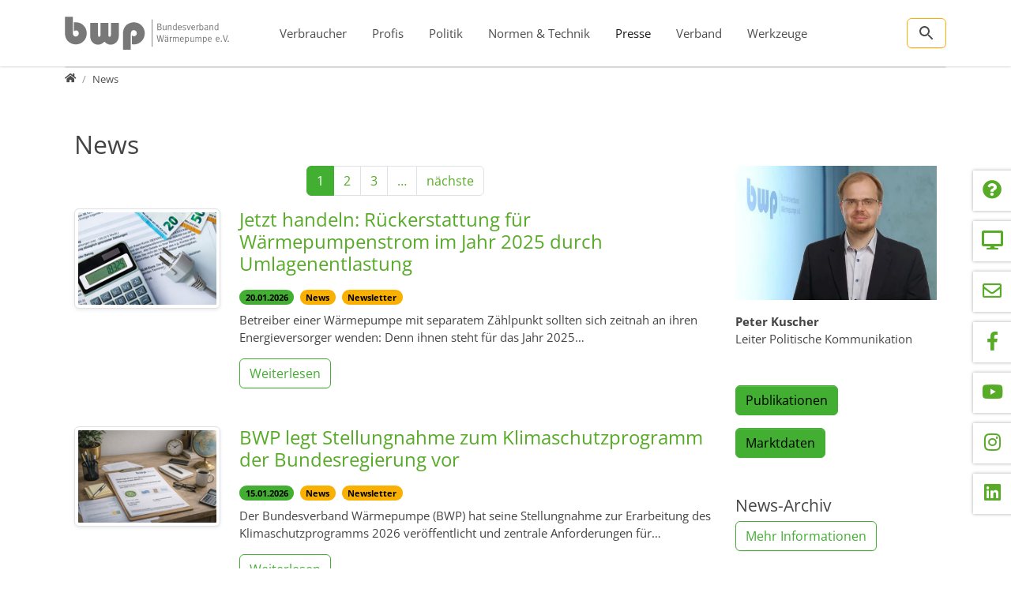

--- FILE ---
content_type: text/css
request_url: https://www.waermepumpe.de/typo3temp/assets/compressed/videojs-markers-5bc6b83271f9911ee2abc8d1ee4eb6f5.css.gz?1764653081
body_size: 406
content:
.vjs-marker{position:absolute;left:0;bottom:-10px;opacity:0.8;height:25px;transition:opacity .2s ease;-webkit-transition:opacity .2s ease;-moz-transition:opacity .2s ease;z-index:100;}.vjs-marker:hover{cursor:pointer;-webkit-transform:scale(1.3,1.3);-moz-transform:scale(1.3,1.3);-o-transform:scale(1.3,1.3);-ms-transform:scale(1.3,1.3);transform:scale(1.3,1.3);}.vjs-tip{visibility:hidden;display:block;opacity:0.8;padding:5px;font-size:1.5em;position:absolute;bottom:14px;z-index:100000;}.vjs-tip .vjs-tip-arrow{background:url([data-uri]) no-repeat top left;bottom:0;left:50%;margin-left:-4px;background-position:bottom left;position:absolute;width:9px;height:5px;}.vjs-tip .vjs-tip-inner{border-radius:3px;-moz-border-radius:3px;-webkit-border-radius:3px;padding:9px 8px 8px 8px;background-color:black;color:white;max-width:300px;text-align:center;}.vjs-break-overlay{visibility:hidden;position:absolute;z-index:100000;top:0;}.vjs-break-overlay .vjs-break-overlay-text{padding:9px;text-align:center;}.vjs-chapters-button{display:none;}
